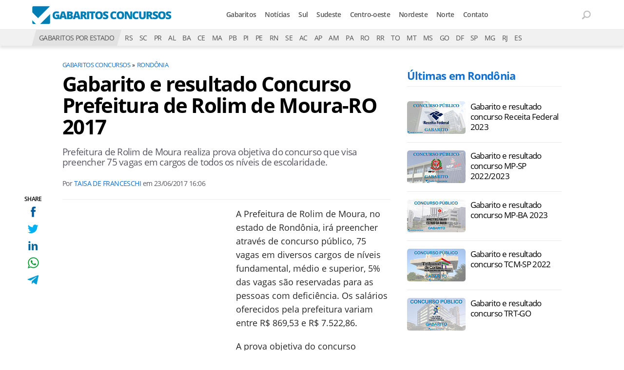

--- FILE ---
content_type: text/html; charset=UTF-8
request_url: https://www.gabaritosconcursos.com.br/ro/2017/gabarito-e-resultado-concurso-prefeitura-de-rolim-de-moura-ro-2017
body_size: 7938
content:
<!DOCTYPE html>
<html lang="pt-BR">
    
        <head>
        <title>Gabarito e resultado Concurso Prefeitura de Rolim de Moura-RO 2017</title>
        <meta charset="utf-8"><meta name="robots" content="index, follow, max-snippet:-1, max-image-preview:large, max-video-preview:-1" />
        <meta name="description" content="Prefeitura de Rolim de Moura realiza prova objetiva do concurso que visa preencher 75 vagas em cargos de todos os níveis de escolaridade." />
        <meta name="keywords" content="inaz, concursos ro, resultado rolim de moura ro" />
        <meta name="viewport" content="width=device-width, initial-scale=1.0">
        <meta name="theme-color" content="#165f9c">
        <meta property="fb:pages" content="193133414044664" />
        <meta property="fb:app_id" content="190514314326298" />
        <link rel="manifest" href="https://www.gabaritosconcursos.com.br/manifest.json">
        <link rel="alternate" type="application/rss+xml" title="Gabarito e resultado Concurso Prefeitura de Rolim de Moura-RO 2017" href="https://www.gabaritosconcursos.com.br/rss/geral" />
        <link rel="canonical" href="https://www.gabaritosconcursos.com.br/ro/2017/gabarito-e-resultado-concurso-prefeitura-de-rolim-de-moura-ro-2017" />
        <link rel="icon" type="image/png" sizes="96x96" href="https://www.gabaritosconcursos.com.br/template/imagem/logo/logo-96.png">
        <link rel="icon" type="image/png" sizes="48x48" href="https://www.gabaritosconcursos.com.br/template/imagem/logo/logo-48.png">
        <link rel="icon" type="image/png" sizes="32x32" href="https://www.gabaritosconcursos.com.br/template/imagem/logo/logo-32.png">
        <link rel="icon" type="image/png" sizes="16x16" href="https://www.gabaritosconcursos.com.br/template/imagem/logo/logo-16.png"><meta property="og:image" content="https://www.gabaritosconcursos.com.br/imagens/padrao/1/padrao.jpg" /><meta property="og:image:width" content="1400" /><meta property="og:image:height" content="788" /><meta property="og:image:alt" content="Gabarito e resultado Concurso Prefeitura de Rolim de Moura-RO 2017" /><link rel="preconnect" href="https://www.google-analytics.com"><link rel="preconnect" href="https://adservice.google.com.br"><link rel="preconnect" href="https://adservice.google.com"><link rel="preconnect" href="https://securepubads.g.doubleclick.net"><link rel="preconnect" href="https://fonts.googleapis.com"><link rel="preconnect" href="https://fonts.gstatic.com"><link rel="preconnect" href="https://www.googletagmanager.com"><link rel="preload" href="https://www.gabaritosconcursos.com.br/template/m3/font/opensans/mem5YaGs126MiZpBA-UN7rgOUuhp.woff2" as="font" type="font/woff2" crossorigin><link rel="preload" href="https://www.gabaritosconcursos.com.br/template/m3/font/opensans/mem8YaGs126MiZpBA-UFVZ0b.woff2" as="font" type="font/woff2" crossorigin><link rel="preload" href="https://www.gabaritosconcursos.com.br/template/m3/font/opensans/mem5YaGs126MiZpBA-UNirkOUuhp.woff2" as="font" type="font/woff2" crossorigin><link rel="preload" href="https://www.gabaritosconcursos.com.br/template/m3/font/opensans/mem6YaGs126MiZpBA-UFUK0Zdc0.woff2" as="font" type="font/woff2" crossorigin>
            <script>
                const applicationServerKey = 'BH2fS055axNzIdf66Qotyz88gHPfcMbX77hzAEHvWGIYtsLgoVPbHB7th7tEbxUbR8TRjA0hACC9cQjH0JlNbEM';                
            </script><link rel="stylesheet preload" as="style" href="https://www.gabaritosconcursos.com.br/template/m3/css/style.css?v=1.90.2.39" ><link rel="stylesheet preload" as="style" href="https://www.gabaritosconcursos.com.br/template/css/style.css?v=1.90.2.39" ><link rel="stylesheet preload" as="style" href="https://www.gabaritosconcursos.com.br/template/css/grid.css?v=1.90.2.39" ><link rel="stylesheet preload" as="style" href="https://www.gabaritosconcursos.com.br/template/m3/css/popup.css?v=1.90.2.39" ><link rel="stylesheet preload" as="style" href="https://www.gabaritosconcursos.com.br/template/css/lista.css?v=1.90.2.39" ><link rel="stylesheet preload" as="style" href="https://www.gabaritosconcursos.com.br/template/m3/css/share.css?v=1.90.2.39" ><link rel="stylesheet preload" as="style" href="https://www.gabaritosconcursos.com.br/template/m3/css/rel-post.css?v=1.90.2.39" ><link rel="stylesheet preload" as="style" href="https://www.gabaritosconcursos.com.br/template/m3/css/post.css?v=1.90.2.39" ><link rel="stylesheet preload" as="style" href="https://www.gabaritosconcursos.com.br/template/css/post.css?v=1.90.2.39" ><link rel="stylesheet preload" as="style" href="https://www.gabaritosconcursos.com.br/template/m3/css/pop-web-push.css?v=1.90.2.39" ><link rel="amphtml" href="https://www.gabaritosconcursos.com.br/ro/2017/gabarito-e-resultado-concurso-prefeitura-de-rolim-de-moura-ro-2017.amp">
        <script>
            var tempoReload         = 1800;
            var currentUser         = null;
            var popUserDataText     = "Utilizamos cookies essenciais e tecnologias semelhantes de acordo com nossa <a href='https://www.gabaritosconcursos.com.br/privacidade'>Política de Privacidade</a> e, ao continuar navegando, você concorda com estas condições.";
            var googletag           = googletag || {};
            
            googletag.cmd           = googletag.cmd || [];

            const siteName          = "Gabaritos Concursos";
            const siteUrl           = "https://www.gabaritosconcursos.com.br";
            const siteAuth          = "https://www.gabaritosconcursos.com.br/auth";
            const siteApi           = "https://api.gabaritosconcursos.com.br";
            const appId             = 3;
            const ajax_url          = "https://www.gabaritosconcursos.com.br/ajax_gabaritosconcursos.php";
            const load_ico          = '<span class="load-ico" ></span>';
            const searchPlaceholder = "Busque por gabaritos";
            const searchPartnerPub  = "partner-pub-5305121862343092:8550537407";
        </script>
            <script>
                const m3Targeting = "ro";
            </script>
            <script>
                const pageAds = [{"slotName":"\/6524261\/GC-336X280-TOPO-CONTEUDO","slotClass":"banner-336x280","elementId":"div-gpt-ad-1572023487071-0","sizes":[[336,280]]},{"slotName":"\/6524261\/GC-300X600-LATERAL","slotClass":"banner-300x600 sticky","elementId":"div-gpt-ad-1572023556251-0","sizes":[[300,600]],"mediaSize":"(min-width: 768px)"}];
                const initialAds = ["div-gpt-ad-1572023487071-0"];
                const adSizeMapping = [];
            </script>
            <!-- Google Tag Manager -->
            <script>
                document.addEventListener('DOMContentLoaded', function() {
                    setTimeout(function(){
                        (function(w,d,s,l,i){w[l]=w[l]||[];w[l].push({'gtm.start':
                        new Date().getTime(),event:'gtm.js'});var f=d.getElementsByTagName(s)[0],
                        j=d.createElement(s),dl=l!='dataLayer'?'&l='+l:'';j.async=true;
                        //j.src='https://www.googletagmanager.com/gtm.js?id='+i+dl;
                        j.setAttribute('data-src', 'https://www.googletagmanager.com/gtm.js?id='+i+dl);
                        f.parentNode.insertBefore(j,f);
                        })(window,document,'script','dataLayer','GTM-P33ZH22');
                    }, 0);
                });
            </script>
            <!-- End Google Tag Manager -->
            <script defer data-src="https://www.gabaritosconcursos.com.br/template/m3/js/lazy/post.js?v=1.06.7.54"></script><script async data-src="https://www.gabaritosconcursos.com.br/template/m3/js/lazy/webpush.js?v=1.06.7.54"></script><script async data-src="https://www.gabaritosconcursos.com.br/template/m3/js/lazy/utils.js?v=1.06.7.54"></script><script async data-src="https://www.gabaritosconcursos.com.br/template/m3/js/script.js?v=1.06.7.54"></script><script async data-src="https://www.gabaritosconcursos.com.br/template/js/lazy/script.js?v=1.06.7.54"></script><script async data-src="https://securepubads.g.doubleclick.net/tag/js/gpt.js"></script><script async data-src="https://www.gabaritosconcursos.com.br/template/m3/js/lazy/m3midia.js?v=1.06.7.54"></script>
            <script>
                (() => {
                    let loadEvents = totalScripts = totalScriptsCarregados = {};
                    let runSetAttrSrcScript = true;

                    function attrScriptCarregado(element, tipo = undefined) {
                        totalScriptsCarregados['full']++;
                        if (tipo != undefined) {
                            totalScriptsCarregados[tipo]++;
                            if (totalScripts[tipo] == totalScriptsCarregados[tipo]) {
                                window.dispatchEvent(loadEvents[tipo]);
                            }
                        }
                        if (totalScripts['full'] == totalScriptsCarregados['full']) {
                            window.dispatchEvent(loadEvents['full']);
                        }
                    }

                    function setAttrSrcScriptNormal(element) {
                        element.onload = () => {
                            attrScriptCarregado(element, 'async');
                        };
                        element.setAttribute('src', element.getAttribute('data-src'));
                    }

                    function setAttrSrcScriptDefer(element) {
                        return new Promise((resolve, reject) => {
                            element.onload = () => {
                                attrScriptCarregado(element);
                                resolve(element);
                            };
                            element.setAttribute('src', element.getAttribute('data-src'));
                        });
                    }

                    async function setAttrSrcScript() {
                        if (runSetAttrSrcScript == true) {

                            loadEvents = {
                                async: new Event('lazyLoadScript'),
                                full: new Event('lazyLoadScriptFull')
                            };
        
                            totalScripts = {
                                async: document.querySelectorAll('script[data-src]:not([defer])').length,
                                full: document.querySelectorAll('script[data-src]:not([defer])').length + document.querySelectorAll('script[data-src][defer]').length
                            };

                            totalScriptsCarregados = {
                                async: 0,
                                full: 0
                            };
                            
                            runSetAttrSrcScript = false;
                            let arrayScripts = document.querySelectorAll('script[data-src]:not([defer])');
                            for (let i = 0; i < arrayScripts.length; i++) {
                                setAttrSrcScriptNormal(arrayScripts[i]);
                            }
                            let arrayScriptsDefer = document.querySelectorAll('script[data-src][defer]');
                            for (let i = 0; i < arrayScriptsDefer.length; i++) {
                                let element = arrayScriptsDefer[i];
                                await setAttrSrcScriptDefer(element);
                            }
                        }
                    }

                    window.addEventListener('mousemove', setAttrSrcScript);
                    window.addEventListener('focus', setAttrSrcScript);
                    window.addEventListener('scroll', setAttrSrcScript);
                    window.addEventListener('touchstart', setAttrSrcScript);
                    window.addEventListener('touchmove', setAttrSrcScript);
                })();
            </script>
            <script type="application/ld+json">
                {"@context":"https://schema.org/","@graph":[{"@type":"Organization","@id":"https://www.gabaritosconcursos.com.br#organization","name":"Gabaritos Concursos","url":"https://www.gabaritosconcursos.com.br","logo":{"@type":"ImageObject","@id":"https://www.gabaritosconcursos.com.br#logo","url":"https://www.gabaritosconcursos.com.br/template/imagem/logo/logo-256.png","width":256,"height":256,"caption":"Gabaritos Concursos"},"image":{"@id":"https://www.gabaritosconcursos.com.br#logo"},"sameAs":["https://www.facebook.com/gabaritosconcursos"]},{"@type":"WebSite","@id":"https://www.gabaritosconcursos.com.br#website","name":"Gabaritos Concursos","url":"https://www.gabaritosconcursos.com.br","publisher":{"@id":"https://www.gabaritosconcursos.com.br#organization"}},{"@type":"ImageObject","@id":"https://www.gabaritosconcursos.com.br/ro/2017/gabarito-e-resultado-concurso-prefeitura-de-rolim-de-moura-ro-2017#primaryimage","inLanguage":"pt-BR","url":"https://www.gabaritosconcursos.com.br/imagens/padrao/1/padrao.jpg","contentUrl":"https://www.gabaritosconcursos.com.br/imagens/padrao/1/padrao.jpg","width":1400,"height":788},{"@type":"WebPage","@id":"https://www.gabaritosconcursos.com.br/ro/2017/gabarito-e-resultado-concurso-prefeitura-de-rolim-de-moura-ro-2017#webpage","name":"Gabarito e resultado Concurso Prefeitura de Rolim de Moura-RO 2017","url":"https://www.gabaritosconcursos.com.br/ro/2017/gabarito-e-resultado-concurso-prefeitura-de-rolim-de-moura-ro-2017","inLanguage":"pt-BR","isPartOf":{"@id":"https://www.gabaritosconcursos.com.br#website"},"primaryImageOfPage":{"@id":"https://www.gabaritosconcursos.com.br/ro/2017/gabarito-e-resultado-concurso-prefeitura-de-rolim-de-moura-ro-2017#primaryimage"}},{"@type":"BreadcrumbList","@id":"https://www.gabaritosconcursos.com.br/ro/2017/gabarito-e-resultado-concurso-prefeitura-de-rolim-de-moura-ro-2017#breadcrumb","itemListElement":[[{"@type":"ListItem","position":0,"item":{"@type":"WebPage","@id":"https://www.gabaritosconcursos.com.br","url":"https://www.gabaritosconcursos.com.br","name":"Gabaritos Concursos"}},{"@type":"ListItem","position":1,"item":{"@type":"WebPage","@id":"https://www.gabaritosconcursos.com.br/ro","url":"https://www.gabaritosconcursos.com.br/ro","name":"Rond\u00f4nia"}}]]},{"@type":"Article","articleSection":"Rond\u00f4nia","isPartOf":{"@id":"https://www.gabaritosconcursos.com.br/ro/2017/gabarito-e-resultado-concurso-prefeitura-de-rolim-de-moura-ro-2017#webpage"},"mainEntityOfPage":"https://www.gabaritosconcursos.com.br/ro/2017/gabarito-e-resultado-concurso-prefeitura-de-rolim-de-moura-ro-2017#webpage","publisher":{"@id":"https://www.gabaritosconcursos.com.br#organization"},"headline":"Gabarito e resultado Concurso Prefeitura de Rolim de Moura-RO 2017","image":{"@type":"ImageObject","url":"https://www.gabaritosconcursos.com.br/imagens/padrao/1/padrao.jpg","width":1400,"height":788},"datePublished":"2017-06-23T16:06:55-03:00","dateModified":"2017-06-23T16:06:55-03:00","alternativeHeadline":"Gabarito e resultado Concurso Prefeitura de Rolim de Moura-RO 2017","thumbnailUrl":"https://www.gabaritosconcursos.com.br/imagens/padrao/1/padrao.jpg","author":{"@type":"Person","@id":"https://www.gabaritosconcursos.com.br/sobre/taisa-de-franceschi#author","name":"Taisa de Franceschi","description":"Futura jornalista, apaixonada por exatamente todas as \u00e1reas dessa profiss\u00e3o. A mais curiosa de todas. Caminhando na dire\u00e7\u00e3o dos sonhos de forma leve, mas intensa. (Em tom liter\u00e1rio, sim! Porque eu gosto).","url":"https://www.gabaritosconcursos.com.br/sobre/taisa-de-franceschi","sameAs":["https://www.facebook.com/taisa.franceschi","https://www.twitter.com/https://twitter.com/taisafrances_"],"image":{"@type":"ImageObject","@id":"https://www.gabaritosconcursos.com.br#personlogo","url":"https://www.gabaritosconcursos.com.br/imagens/adm_usuario/4325/taisa.jpg","caption":"Taisa de Franceschi"}},"description":"Prefeitura de Rolim de Moura realiza prova objetiva do concurso que visa preencher 75 vagas em cargos de todos os n\u00edveis de escolaridade.","commentCount":0,"keywords":"inaz, concursos ro, resultado rolim de moura ro","isAccessibleForFree":"True"}]}
             </script>
        <meta property="og:type" content="article" />
        <meta property="og:site_name" content="Gabaritos Concursos" />
        <meta property="og:title" content="Gabarito e resultado Concurso Prefeitura de Rolim de Moura-RO 2017" />
        <meta property="og:description" content="Prefeitura de Rolim de Moura realiza prova objetiva do concurso que visa preencher 75 vagas em cargos de todos os níveis de escolaridade." />
        <meta property="og:url" content="https://www.gabaritosconcursos.com.br/ro/2017/gabarito-e-resultado-concurso-prefeitura-de-rolim-de-moura-ro-2017" />
        <meta property="article:publisher" content="https://www.facebook.com/gabaritosconcursos" />
        <meta property="article:tag" content="inaz, concursos ro, resultado rolim de moura ro">
        <meta name="twitter:card" content="summary_large_image" />
        <meta name="twitter:title" content="Gabarito e resultado Concurso Prefeitura de Rolim de Moura-RO 2017" />
        <meta name="twitter:image" content="https://www.gabaritosconcursos.com.br/imagens/padrao/1/padrao.jpg" />
        <meta name="twitter:site" content="@" />
        <meta name="twitter:description" content="Prefeitura de Rolim de Moura realiza prova objetiva do concurso que visa preencher 75 vagas em cargos de todos os níveis de escolaridade." />

        <link rel="image_src" href="https://www.gabaritosconcursos.com.br/imagens/padrao/1/padrao.jpg" />
        </head>
        <body data-hash="0acd89edf216d2dd316065be8c838233" >
            <div id="main" class="center-content">
<header id="header">
    <div class="header-content">
        <div class="container">
            <div class="row">
                <div class="col-8 order-xl-1 col-xl-4">
        <div class="logo logo" >
            <a href="https://www.gabaritosconcursos.com.br" ><img loading="lazy" srcset="https://www.gabaritosconcursos.com.br/template/imagem/logo/logo.png 1x, https://www.gabaritosconcursos.com.br/template/imagem/logo/logo-2x.png 2x" width="290" height="50"  class="img " src="https://www.gabaritosconcursos.com.br/template/imagem/logo/logo.png" alt="Gabaritos Concursos" title="Gabaritos Concursos" />
            </a>
        </div>
                </div>
                <div class="col-2 order-xl-3 col-xl-2" >
                    <div class="wait-user-auth"></div>
                    <div class="icones-header">
                        
        <span class="busca-button toggle-active header-search icone icone-sm p-menu lupa-grey-sm"></span>
        <div id="busca-form" class="busca toggle-this-active"><div class="gcse-searchbox-only" data-resultsUrl="https://www.gabaritosconcursos.com.br/buscar?" ></div></div>
                    </div>
                </div>
                <div class="col-2 order-xl-2 pr-0 col-xl-6">
            <button class="toggle-active header-nav" aria-label="Menu"></button>
            <div class="menu-wrapper header-nav toggle-this-active" id="sidebar-header-nav" >
                <button class="close toggle-active" aria-label="Fechar menu"></button>
                <ul class="header-nav main-nav" ><li><a class="nav-item tg-menu" href="/gabaritos-recentes" >Gabaritos</a></li><li><a class="nav-item tg-menu" href="/noticias" >Notícias</a></li><li><a class="nav-item tg-menu" href="/regiao-sul" >Sul</a></li><li><a class="nav-item tg-menu" href="/regiao-sudeste" >Sudeste</a></li><li><a class="nav-item tg-menu" href="/regiao-centro-oeste" >Centro-oeste</a></li><li><a class="nav-item tg-menu" href="/regiao-nordeste" >Nordeste</a></li><li><a class="nav-item tg-menu" href="/regiao-norte" >Norte</a></li><li><a class="nav-item tg-menu" href="/contato" >Contato</a></li></ul>
            </div>

                </div>
            </div>
        </div>
    </div>
        <div class="estado-bar bg-grey-light">
            <div class="container">
                <ul class="estado-nav list-style-none">
                    <li class="d-none d-xl-block"><span class="titulo bg-grey">GABARITOS POR ESTADO</span></li><li><a class="nav-item tg-sm-menu" title="Rio Grande do Sul" href="https://www.gabaritosconcursos.com.br/rs">RS</a></li><li><a class="nav-item tg-sm-menu" title="Santa Catarina" href="https://www.gabaritosconcursos.com.br/sc">SC</a></li><li><a class="nav-item tg-sm-menu" title="Paraná" href="https://www.gabaritosconcursos.com.br/pr">PR</a></li><li><a class="nav-item tg-sm-menu" title="Alagoas" href="https://www.gabaritosconcursos.com.br/al">AL</a></li><li><a class="nav-item tg-sm-menu" title="Bahia" href="https://www.gabaritosconcursos.com.br/ba">BA</a></li><li><a class="nav-item tg-sm-menu" title="Ceará" href="https://www.gabaritosconcursos.com.br/ce">CE</a></li><li><a class="nav-item tg-sm-menu" title="Maranhão" href="https://www.gabaritosconcursos.com.br/ma">MA</a></li><li><a class="nav-item tg-sm-menu" title="Paraíba" href="https://www.gabaritosconcursos.com.br/pb">PB</a></li><li><a class="nav-item tg-sm-menu" title="Piauí" href="https://www.gabaritosconcursos.com.br/pi">PI</a></li><li><a class="nav-item tg-sm-menu" title="Pernambuco" href="https://www.gabaritosconcursos.com.br/pe">PE</a></li><li><a class="nav-item tg-sm-menu" title="Rio Grande do Norte" href="https://www.gabaritosconcursos.com.br/rn">RN</a></li><li><a class="nav-item tg-sm-menu" title="Sergipe" href="https://www.gabaritosconcursos.com.br/se">SE</a></li><li><a class="nav-item tg-sm-menu" title="Acre" href="https://www.gabaritosconcursos.com.br/ac">AC</a></li><li><a class="nav-item tg-sm-menu" title="Amapá" href="https://www.gabaritosconcursos.com.br/ap">AP</a></li><li><a class="nav-item tg-sm-menu" title="Amazonas" href="https://www.gabaritosconcursos.com.br/am">AM</a></li><li><a class="nav-item tg-sm-menu" title="Pará" href="https://www.gabaritosconcursos.com.br/pa">PA</a></li><li><a class="nav-item tg-sm-menu" title="Rondônia" href="https://www.gabaritosconcursos.com.br/ro">RO</a></li><li><a class="nav-item tg-sm-menu" title="Roraima" href="https://www.gabaritosconcursos.com.br/rr">RR</a></li><li><a class="nav-item tg-sm-menu" title="Tocantins" href="https://www.gabaritosconcursos.com.br/to">TO</a></li><li><a class="nav-item tg-sm-menu" title="Mato Grosso" href="https://www.gabaritosconcursos.com.br/mt">MT</a></li><li><a class="nav-item tg-sm-menu" title="Mato Grosso do Sul" href="https://www.gabaritosconcursos.com.br/ms">MS</a></li><li><a class="nav-item tg-sm-menu" title="Goiás" href="https://www.gabaritosconcursos.com.br/go">GO</a></li><li><a class="nav-item tg-sm-menu" title="Distrito Federal" href="https://www.gabaritosconcursos.com.br/df">DF</a></li><li><a class="nav-item tg-sm-menu" title="São Paulo" href="https://www.gabaritosconcursos.com.br/sp">SP</a></li><li><a class="nav-item tg-sm-menu" title="Minas Gerais" href="https://www.gabaritosconcursos.com.br/mg">MG</a></li><li><a class="nav-item tg-sm-menu" title="Rio de Janeiro" href="https://www.gabaritosconcursos.com.br/rj">RJ</a></li><li><a class="nav-item tg-sm-menu" title="Espírito Santo" href="https://www.gabaritosconcursos.com.br/es">ES</a></li>
                </ul>
            </div>
        </div>
</header><div class="d-block mb-4"></div>
<div class="container container-post">
    <div class="row">
        <div class="col-lg-8 pl-xl-0 mt-2" >
            <div class="share-vertical fixed">
                <span>SHARE</span>
                <ul>
                        <li>
            <span
                onclick="clearSocial(2797,'facebook=1');window.open('https://www.facebook.com/sharer/sharer.php?app_id=190514314326298&u=https%3A%2F%2Fwww.gabaritosconcursos.com.br%2Fro%2F2017%2Fgabarito-e-resultado-concurso-prefeitura-de-rolim-de-moura-ro-2017%3Futm_source%3Dfacebook%26utm_medium%3DShareButton%26utm_campaign%3DRedesSociais','','width=600,height=400')"
                title="Compartilhe no Facebook"
                class="facebook facebook-sm share-btn icone icone-sm">
            </span></li>
                        <li>
            <span
                onclick="clearSocial(2797,'twitter=1');window.open('https://x.com/intent/tweet?text=Gabarito+e+resultado+Concurso+Prefeitura+de+Rolim+de+Moura-RO+2017&url=https%3A%2F%2Fwww.gabaritosconcursos.com.br%2Fro%2F2017%2Fgabarito-e-resultado-concurso-prefeitura-de-rolim-de-moura-ro-2017%3Futm_source%3Dtwitter%26utm_medium%3DShareButton%26utm_campaign%3DRedesSociais','','width=600,height=400')"
                title="Compartilhe no X"
                class="twitter twitter-sm share-btn icone icone-sm">
        </span></li>
                        <li>
            <span
                onclick="clearSocial(2797,'linkedin=1');window.open('https://www.linkedin.com/shareArticle?mini=true&url=https%3A%2F%2Fwww.gabaritosconcursos.com.br%2Fro%2F2017%2Fgabarito-e-resultado-concurso-prefeitura-de-rolim-de-moura-ro-2017%3Futm_source%3Dlinkedin%26utm_medium%3DShareButton%26utm_campaign%3DRedesSociais&summary=Prefeitura+de+Rolim+de+Moura+realiza+prova+objetiva+do+concurso+que+visa+preencher+75+vagas+em+cargos+de+todos+os+n%C3%ADveis+de+escolaridade.&title=Gabarito+e+resultado+Concurso+Prefeitura+de+Rolim+de+Moura-RO+2017&source=gabaritosconcursos','','width=600,height=400')"
                title="Compartilhe no Linkedin"
                class="linkedin linkedin-sm share-btn icone icone-sm">
            </span></li>
                        <li>
            <span
                onclick="clearSocial(2797,'whatsapp=1');window.open('https://api.whatsapp.com/send?text=Gabarito e resultado Concurso Prefeitura de Rolim de Moura-RO 2017 - https%3A%2F%2Fwww.gabaritosconcursos.com.br%2Fro%2F2017%2Fgabarito-e-resultado-concurso-prefeitura-de-rolim-de-moura-ro-2017%3Futm_source%3Dwhatsapp%26utm_medium%3DShareButton%26utm_campaign%3DRedesSociais')"
                title="Compartilhe no Whatsapp"
                class="whatsapp whatsapp-sm share-btn icone icone-sm">
            </span></li>
                        <li>
            <span
                onclick="clearSocial(2797,'telegram=1');window.open('https://telegram.me/share/url?url=https%3A%2F%2Fwww.gabaritosconcursos.com.br%2Fro%2F2017%2Fgabarito-e-resultado-concurso-prefeitura-de-rolim-de-moura-ro-2017%3Futm_source%3Dtelegram%26utm_medium%3DShareButton%26utm_campaign%3DRedesSociais&text=Gabarito+e+resultado+Concurso+Prefeitura+de+Rolim+de+Moura-RO+2017');"
                title="Compartilhe no Telegram"
                class="telegram telegram-sm share-btn icone icone-sm">
            </span></li>
                </ul>
            </div>
        <ul class="breadcrumb"><li><a href="https://www.gabaritosconcursos.com.br">Gabaritos Concursos</a></li><li><a href="https://www.gabaritosconcursos.com.br/ro">Rondônia</a></li>
        </ul>
        <div class="post-details" >
            <h1 class="title">Gabarito e resultado Concurso Prefeitura de Rolim de Moura-RO 2017</h1>
            <p class="description">Prefeitura de Rolim de Moura realiza prova objetiva do concurso que visa preencher 75 vagas em cargos de todos os níveis de escolaridade.</p>
            <div class="post-info">
                <div class="text">
                    <span>Por</span>
                    <a href="https://www.gabaritosconcursos.com.br/sobre/taisa-de-franceschi" title="Posts de Taisa de Franceschi" rel="author" >Taisa de Franceschi</a>
                    em <time datetime="2017-06-23 16:06:55">23/06/2017 16:06</time>
                </div>
            </div>
        </div>
        <div class="post-content">
            
            <div class="content p402_premium">
                <div class="wrap-dw-slot-ad banner-336x280"><div class="dw-slot-ad" id="div-gpt-ad-1572023487071-0"></div></div><p>A Prefeitura de Rolim de Moura, no estado de Rondônia, irá preencher através de concurso público, 75 vagas em diversos cargos de níveis fundamental, médio e superior, 5% das vagas são reservadas para as pessoas com deficiência. Os salários oferecidos pela prefeitura variam entre R$ 869,53 e R$ 7.522,86.</p>
<p>A prova objetiva do concurso aconteceu no domingo (25/06), e era composta de 30 questões que valiam entre 3 e 4 pontos, no total o candidato pode somar até 100 pontos. Para se classificar, o concurseiro precisa alcançar no mínimo 50% dos pontos. Cerca de 3.700 candidatos estão concorrendo as vagas. </p>
<p>O gabarito preliminar e o caderno de questões serão divulgados no dia 26 de junho. Os recursos contra esse, serão admitidos em até 48h horas após a publicação.</p>
<p>Os candidatos de nível superior classificados na primeira etapa, serão convocados para realizar a prova de títulos. Essa terá valor máximo de 5 pontos. O formulário de avaliação de títulos, devidamente preenchido e assinado, e os documentos que foram informados, no formulário, deverão ser encaminhados, via Correios, pelo serviço de SEDEX para a Organizadora do Concurso Inaz do Pará no endereço Rua da Mata, Passagem Santo Antônio, Avenida D, nº 32A Marambaia - CEP: 66615-105. Belém/PA, indicando como referência no envelope TÍTULOS - RMRO, nos dias 31/07 e 01/08/2017.</p>
<p>O resultado final do certame será divulgado no 28 de agosto de 2017.</p>
<p>O concurso público terá validade de dois anos, a contar da data do ato de homologação do certame, podendo ser prorrogado por igual período, a critério da Prefeitura Municipal de Rolim de Moura-RO.</p>
<p><a href="http://paconcursos.com.br/v1/?product=prefeitura-municipal-de-rolim-de-moura-ro-2#1457970378853-def2caed-a2c2" rel="nofollow" target="_blank">Acompanhe a divulgação do gabarito e resultado final do concurso</a></p></p>            
            </div>
        </div><div class="share-mobile">
            <div class="share-horizontal">
                <span></span>
                <ul>
                        <li>
            <span
                onclick="clearSocial(2797,'facebook=1');window.open('https://www.facebook.com/sharer/sharer.php?app_id=190514314326298&u=https%3A%2F%2Fwww.gabaritosconcursos.com.br%2Fro%2F2017%2Fgabarito-e-resultado-concurso-prefeitura-de-rolim-de-moura-ro-2017%3Futm_source%3Dfacebook%26utm_medium%3DShareButton%26utm_campaign%3DRedesSociais','','width=600,height=400')"
                title="Compartilhe no Facebook"
                class="facebook facebook-sm share-btn icone icone-sm">
            </span></li>
                        <li>
            <span
                onclick="clearSocial(2797,'twitter=1');window.open('https://x.com/intent/tweet?text=Gabarito+e+resultado+Concurso+Prefeitura+de+Rolim+de+Moura-RO+2017&url=https%3A%2F%2Fwww.gabaritosconcursos.com.br%2Fro%2F2017%2Fgabarito-e-resultado-concurso-prefeitura-de-rolim-de-moura-ro-2017%3Futm_source%3Dtwitter%26utm_medium%3DShareButton%26utm_campaign%3DRedesSociais','','width=600,height=400')"
                title="Compartilhe no X"
                class="twitter twitter-sm share-btn icone icone-sm">
        </span></li>
                        <li>
            <span
                onclick="clearSocial(2797,'linkedin=1');window.open('https://www.linkedin.com/shareArticle?mini=true&url=https%3A%2F%2Fwww.gabaritosconcursos.com.br%2Fro%2F2017%2Fgabarito-e-resultado-concurso-prefeitura-de-rolim-de-moura-ro-2017%3Futm_source%3Dlinkedin%26utm_medium%3DShareButton%26utm_campaign%3DRedesSociais&summary=Prefeitura+de+Rolim+de+Moura+realiza+prova+objetiva+do+concurso+que+visa+preencher+75+vagas+em+cargos+de+todos+os+n%C3%ADveis+de+escolaridade.&title=Gabarito+e+resultado+Concurso+Prefeitura+de+Rolim+de+Moura-RO+2017&source=gabaritosconcursos','','width=600,height=400')"
                title="Compartilhe no Linkedin"
                class="linkedin linkedin-sm share-btn icone icone-sm">
            </span></li>
                        <li>
            <span
                onclick="clearSocial(2797,'whatsapp=1');window.open('https://api.whatsapp.com/send?text=Gabarito e resultado Concurso Prefeitura de Rolim de Moura-RO 2017 - https%3A%2F%2Fwww.gabaritosconcursos.com.br%2Fro%2F2017%2Fgabarito-e-resultado-concurso-prefeitura-de-rolim-de-moura-ro-2017%3Futm_source%3Dwhatsapp%26utm_medium%3DShareButton%26utm_campaign%3DRedesSociais')"
                title="Compartilhe no Whatsapp"
                class="whatsapp whatsapp-sm share-btn icone icone-sm">
            </span></li>
                        <li>
            <span
                onclick="clearSocial(2797,'telegram=1');window.open('https://telegram.me/share/url?url=https%3A%2F%2Fwww.gabaritosconcursos.com.br%2Fro%2F2017%2Fgabarito-e-resultado-concurso-prefeitura-de-rolim-de-moura-ro-2017%3Futm_source%3Dtelegram%26utm_medium%3DShareButton%26utm_campaign%3DRedesSociais&text=Gabarito+e+resultado+Concurso+Prefeitura+de+Rolim+de+Moura-RO+2017');"
                title="Compartilhe no Telegram"
                class="telegram telegram-sm share-btn icone icone-sm">
            </span></li>
                </ul>
            </div></div>
            <div class="col-12 order-5 mt-md-4 rel-relacionado">
        <h4 class="section-title d-none d-md-block mt-3 mb-4"  >Notícias relacionadas
        </h4>
                <div class="row relacionado lst-main com_img" >
                        <div class="list-item col-12 col-md-4 mb-3 mb-md-4" ><a class="image round-5 tg-rel-bottom" href="https://www.gabaritosconcursos.com.br/gabarito-do-concurso-tj-ro-e-tce-ro" ><img loading="lazy" srcset="https://www.gabaritosconcursos.com.br/media/padrao/1/144/padrao.jpg 144w, https://www.gabaritosconcursos.com.br/media/padrao/1/288/padrao.jpg 2x, https://www.gabaritosconcursos.com.br/media/padrao/1/221/padrao.jpg 221w"sizes="(min-width: 576px) 221px,  144px" width="144" height="80"  class="img round-5 tg-rel-bottom" src="https://www.gabaritosconcursos.com.br/media/padrao/1/144/padrao.jpg" alt="Gabarito do Concurso TJ-RO e TCE-RO" title="Gabarito do Concurso TJ-RO e TCE-RO" /></a><div class="info info" ><span class="categoria cartola" ><a href="https://www.gabaritosconcursos.com.br/ro">Rondônia</a></span><h4 ><a class="title tg-rel-bottom" href="https://www.gabaritosconcursos.com.br/gabarito-do-concurso-tj-ro-e-tce-ro" >Gabarito do Concurso TJ-RO e TCE-RO</a></h4><p class="description " >Tribunal de Justiça e Tribunal de Contas do Estado de Rondônia divulgam gabarito de concurso que pretende preencher vagas de níveis médio e superior.</p></div>
                        </div>
                        <div class="list-item col-12 col-md-4 mb-3 mb-md-4" ><a class="image round-5 tg-rel-bottom" href="https://www.gabaritosconcursos.com.br/ro/gabarito-concurso-amt-de-ji-parana-ro-2020-9696" ><img loading="lazy" srcset="https://www.gabaritosconcursos.com.br/media/padrao/1/144/padrao.jpg 144w, https://www.gabaritosconcursos.com.br/media/padrao/1/288/padrao.jpg 2x, https://www.gabaritosconcursos.com.br/media/padrao/1/221/padrao.jpg 221w"sizes="(min-width: 576px) 221px,  144px" width="144" height="80"  class="img round-5 tg-rel-bottom" src="https://www.gabaritosconcursos.com.br/media/padrao/1/144/padrao.jpg" alt="Gabarito concurso AMT de Ji-Paraná-RO 2020" title="Gabarito concurso AMT de Ji-Paraná-RO 2020" /></a><div class="info info" ><span class="categoria cartola" ><a href="https://www.gabaritosconcursos.com.br/ro">Rondônia</a></span><h4 ><a class="title tg-rel-bottom" href="https://www.gabaritosconcursos.com.br/ro/gabarito-concurso-amt-de-ji-parana-ro-2020-9696" >Gabarito concurso AMT de Ji-Paraná-RO 2020</a></h4><p class="description " >Autarquia Municipal de Trânsito e Transportes de Ji-Paraná divulga gabarito de concurso que pretende preencher vagas em todos os níveis de escolaridade.</p></div>
                        </div>
                        <div class="list-item col-12 col-md-4 mb-3 mb-md-4" ><a class="image round-5 tg-rel-bottom" href="https://www.gabaritosconcursos.com.br/ro/gabarito-concurso-prefeitura-vilhena-ro-2019-9517" ><img loading="lazy" srcset="https://www.gabaritosconcursos.com.br/media/padrao/1/144/padrao.jpg 144w, https://www.gabaritosconcursos.com.br/media/padrao/1/288/padrao.jpg 2x, https://www.gabaritosconcursos.com.br/media/padrao/1/221/padrao.jpg 221w"sizes="(min-width: 576px) 221px,  144px" width="144" height="80"  class="img round-5 tg-rel-bottom" src="https://www.gabaritosconcursos.com.br/media/padrao/1/144/padrao.jpg" alt="Gabarito concurso Prefeitura Vilhena-RO 2019" title="Gabarito concurso Prefeitura Vilhena-RO 2019" /></a><div class="info info" ><span class="categoria cartola" ><a href="https://www.gabaritosconcursos.com.br/ro">Rondônia</a></span><h4 ><a class="title tg-rel-bottom" href="https://www.gabaritosconcursos.com.br/ro/gabarito-concurso-prefeitura-vilhena-ro-2019-9517" >Gabarito concurso Prefeitura Vilhena-RO 2019</a></h4><p class="description " >Prefeitura de Vilhena divulga gabarito de concurso que pretende preencher vagas em cargos de níveis fundamental, médio, técnico e superior.</p></div>
                        </div>
                </div>
            </div>
        </div>
        <div class="col-lg-4 pl-sm-4 pr-sm-0 pt-4" >
        <h4 class="section-title "  ><a href="/ro" >Últimas em Rondônia</a>
        </h4>
                <div class="row sidebar_recentes destaque " >
                        <div class="list-item list-item-sm col-lg-12" ><a class="image round-5 tg-sidebar" href="https://www.gabaritosconcursos.com.br/gabarito-e-resultado-concurso-receita-federal-2023" ><img loading="lazy" srcset="https://www.gabaritosconcursos.com.br/media/post/9776/120/receita-federal-gabaritos.jpg 120w, https://www.gabaritosconcursos.com.br/media/post/9776/240/receita-federal-gabaritos.jpg 2x"sizes=" 120px" width="120" height="68"  class="img round-5 tg-sidebar" src="https://www.gabaritosconcursos.com.br/media/post/9776/120/receita-federal-gabaritos.jpg" alt="Gabarito e resultado concurso Receita Federal 2023" title="Gabarito e resultado concurso Receita Federal 2023" /></a><span class="chamada chamada" ><span></span></span><a class="title title-sm tg-sidebar" href="https://www.gabaritosconcursos.com.br/gabarito-e-resultado-concurso-receita-federal-2023" >Gabarito e resultado concurso Receita Federal 2023</a><span class="border-grey my-3" ></span>
                        </div>
                        <div class="list-item list-item-sm col-lg-12" ><a class="image round-5 tg-sidebar" href="https://www.gabaritosconcursos.com.br/gabarito-e-resultado-concurso-mp-sp-2022-2023" ><img loading="lazy" srcset="https://www.gabaritosconcursos.com.br/media/post/9775/120/mp-sp-gabarito.jpg 120w, https://www.gabaritosconcursos.com.br/media/post/9775/240/mp-sp-gabarito.jpg 2x"sizes=" 120px" width="120" height="68"  class="img round-5 tg-sidebar" src="https://www.gabaritosconcursos.com.br/media/post/9775/120/mp-sp-gabarito.jpg" alt="Gabarito e resultado concurso MP-SP 2022/2023" title="Gabarito e resultado concurso MP-SP 2022/2023" /></a><span class="chamada chamada" ><span></span></span><a class="title title-sm tg-sidebar" href="https://www.gabaritosconcursos.com.br/gabarito-e-resultado-concurso-mp-sp-2022-2023" >Gabarito e resultado concurso MP-SP 2022/2023</a><span class="border-grey my-3" ></span>
                        </div>
                        <div class="list-item list-item-sm col-lg-12" ><a class="image round-5 tg-sidebar" href="https://www.gabaritosconcursos.com.br/gabarito-e-resultado-concurso-mp-ba-2023" ><img loading="lazy" srcset="https://www.gabaritosconcursos.com.br/media/post/9774/120/mp-ba-gabarito.jpg 120w, https://www.gabaritosconcursos.com.br/media/post/9774/240/mp-ba-gabarito.jpg 2x"sizes=" 120px" width="120" height="68"  class="img round-5 tg-sidebar" src="https://www.gabaritosconcursos.com.br/media/post/9774/120/mp-ba-gabarito.jpg" alt="Gabarito e resultado concurso MP-BA 2023" title="Gabarito e resultado concurso MP-BA 2023" /></a><span class="chamada chamada" ><span></span></span><a class="title title-sm tg-sidebar" href="https://www.gabaritosconcursos.com.br/gabarito-e-resultado-concurso-mp-ba-2023" >Gabarito e resultado concurso MP-BA 2023</a><span class="border-grey my-3" ></span>
                        </div>
                        <div class="list-item list-item-sm col-lg-12" ><a class="image round-5 tg-sidebar" href="https://www.gabaritosconcursos.com.br/gabarito-e-resultado-concurso-tcm-sp-2022" ><img loading="lazy" srcset="https://www.gabaritosconcursos.com.br/media/post/9773/120/tcm-sp-gabarito.jpg 120w, https://www.gabaritosconcursos.com.br/media/post/9773/240/tcm-sp-gabarito.jpg 2x"sizes=" 120px" width="120" height="68"  class="img round-5 tg-sidebar" src="https://www.gabaritosconcursos.com.br/media/post/9773/120/tcm-sp-gabarito.jpg" alt="Gabarito e resultado concurso TCM-SP 2022" title="Gabarito e resultado concurso TCM-SP 2022" /></a><span class="chamada chamada" ><span></span></span><a class="title title-sm tg-sidebar" href="https://www.gabaritosconcursos.com.br/gabarito-e-resultado-concurso-tcm-sp-2022" >Gabarito e resultado concurso TCM-SP 2022</a><span class="border-grey my-3" ></span>
                        </div>
                        <div class="list-item list-item-sm col-lg-12" ><a class="image round-5 tg-sidebar" href="https://www.gabaritosconcursos.com.br/gabarito-e-resultado-concurso-trt-go" ><img loading="lazy" srcset="https://www.gabaritosconcursos.com.br/media/post/9772/120/trt-go-gabarito.jpg 120w, https://www.gabaritosconcursos.com.br/media/post/9772/240/trt-go-gabarito.jpg 2x"sizes=" 120px" width="120" height="68"  class="img round-5 tg-sidebar" src="https://www.gabaritosconcursos.com.br/media/post/9772/120/trt-go-gabarito.jpg" alt="Gabarito e resultado concurso TRT-GO" title="Gabarito e resultado concurso TRT-GO" /></a><span class="chamada chamada" ><span></span></span><a class="title title-sm tg-sidebar" href="https://www.gabaritosconcursos.com.br/gabarito-e-resultado-concurso-trt-go" >Gabarito e resultado concurso TRT-GO</a><span class="border-grey my-3" ></span>
                        </div>
                </div><div class="wrap-dw-slot-ad banner-300x600 sticky"><div class="dw-slot-ad" id="div-gpt-ad-1572023556251-0"></div></div>
        </div>
   </div>
</div>
<footer class="footer" id="footer">
    <div class="container">
        <div class="row px-0 py-2">
            <div class="col-12 mb-2 mb-sm-0"><ul class="footer-nav main-nav" ><li><a class="nav-item " href="/gabaritos-recentes" >Gabaritos</a></li><li><a class="nav-item " href="/sobre" >Sobre nós</a></li><li><a class="nav-item " href="/contato" >Contato</a></li></ul>
            </div>
            <div class="col-12 px-1 py-4">
                <div class="grupo-out mx-auto">
            <div class="box-m3">
                <a  target="_blank" rel="nofollow noreferrer noopener"  href="https://www.desenvolveweb.com.br" class="grupo" ><img loading="lazy" srcset="https://www.gabaritosconcursos.com.br/template/m3/logo/dw.png 1x, https://www.gabaritosconcursos.com.br/template/m3/logo/dw-2x.png 2x" width="134" height="76"  class="img " src="https://www.gabaritosconcursos.com.br/template/m3/logo/dw.png" alt="Desenvolve Web" title="Desenvolve Web" />
                </a>
                <p>Gabaritos Concursos &copy; 2013 - 2026 - Um site do grupo</p>
            </div>
                </div>
            </div>
        </div>
    </div>
</footer>
            </div>
        <script async src="https://www.gabaritosconcursos.com.br/template/m3/js/popup.js" ></script>
        <script> var m3MidiaPopups = [] </script><script async data-src="https://pagead2.googlesyndication.com/pagead/js/adsbygoogle.js?client=ca-pub-5305121862343092" crossorigin="anonymous"></script>    <script defer src="https://static.cloudflareinsights.com/beacon.min.js/vcd15cbe7772f49c399c6a5babf22c1241717689176015" integrity="sha512-ZpsOmlRQV6y907TI0dKBHq9Md29nnaEIPlkf84rnaERnq6zvWvPUqr2ft8M1aS28oN72PdrCzSjY4U6VaAw1EQ==" data-cf-beacon='{"version":"2024.11.0","token":"644d975e19d447faa1d3e056b15083a1","r":1,"server_timing":{"name":{"cfCacheStatus":true,"cfEdge":true,"cfExtPri":true,"cfL4":true,"cfOrigin":true,"cfSpeedBrain":true},"location_startswith":null}}' crossorigin="anonymous"></script>
</body>
</html>


--- FILE ---
content_type: text/css
request_url: https://www.gabaritosconcursos.com.br/template/css/post.css?v=1.90.2.39
body_size: 787
content:
/*POST*/
.post-details .title {color: #000; margin: 10px 0; font-size: 25px; line-height: 27px; font-weight: bold}
.post-details .description {color: #575861; margin: 5px 0; font-size: 16px; line-height: 18px}

.post-details {display: block; padding-bottom: 0px; margin-bottom: 15px; border-bottom: 1px solid #ececec}
.post-details .post-info {color: #575861; font-size: 14px}
.post-details .post-info .text {display: block; margin: 0px; line-height: 25px}
.post-details .post-info .text a {text-transform: uppercase; color: #116ecd}
.post-details .post-info .text a:hover {color: #575757}

.post-details .social {display: none; text-align: center; margin: 15px 0}
.post-details .social-ico {display: inline-block; margin-right: 10px}
.post-details .social-ico span {float: left; margin: 2px 0 0 2px}

.post-content * {order: 3; font-family: 'Open Sans'; letter-spacing: 0}
.post-content .content {display: flex; flex-direction: column; }
.banner-336x280:not(.auto) {order: 2; margin: 0 auto 15px auto;}
.post-content p:first-of-type {order: 1; margin-top: 15px;}

.post-content p {margin-bottom: 20px; line-height: 28px; font-size: 18px; color: #262626; word-break: break-word}

.post-content h3, .post-content h2 {display: block; margin:30px 0 20px 0; font-weight: bold}

.post-content h3 {font-size:22px; line-height: 24px; color: #116ecd}
.post-content h2 {font-size:32px; line-height: 34px; color: #116ecd}

.post-content p ul, .post-content p ol, .post-content ul {clear: left}
.post-content ul, .post-content > ol {line-height: 1.6em; margin-bottom: 25px}
.post-content ul li, .post-content ol li {line-height: 28px; font-size: 18px; padding: 0 0 5px 0; margin: 0 0 0 20px}
.post-content ul li a, .post-content ol li a {text-decoration: none}

.post-content mark {background-image: linear-gradient(to top, rgb(0 126 180 / 24%) 100%, transparent);}

.post_destaque {border-left:5px solid #116ecd}

/*SHARE E NAVBAR*/
.nav-tag {list-style: none}
.nav-tag li {display: inline-flex}

.share-mobile {width: 100%; display: block;}
.share-vertical.fixed,
.share-vertical.fixed.active {display: none;}
/*FIM SHARE E NAVBAR*/

@media (min-width: 768px)
{
    .post-content * {order: 1;}
    .post-content .content {display: block; flex-direction: unset;}
    .post-content p:first-of-type {order: 1; margin: 0 0 20px 0;}
    .banner-336x280:not(.auto) {order: 1; margin: 10px 20px 10px 0;}

    .lst-main .cartola {display: block;}

    .post-details {padding-bottom: 20px}
    .post-details .title {font-size: 42px; line-height: 44px}
    .post-details .description {margin: 20px 0; font-size: 19px; line-height: 21px}
    
    .post-details .post-info .text {display: inline-block}
    
    .post-details .social {display: initial; float: right; text-align: left; margin: 0}
    .post-details .social-ico {display: inline-block; margin: 0 0 0 10px}
    
    .post-content h3 {font-size:25px; line-height: 30px}
    .post-content h2 {font-size:36px; line-height: 40px}
    
    .rel-relacionado .lst-main .image {width: 204px; height: 115px}
}
@media (min-width: 1200px)
{
  .container-post {max-width: 1024px}
    
  .share-mobile {display: none;}
  .share-vertical.fixed,
  .share-vertical.fixed.active {top: 400px; display: block;}
}
/*FIM POST*/

/*TABELA*/
.conteudo-table {width: 100%; display: block; text-align: left; border-spacing: 0; margin: 30px 0}
.conteudo-table td {padding: 15px 5px; border-bottom: 1px solid #eaeaea; font-size: 16px}
.conteudo-table tr:first-child td, .conteudo-table thead tr:first-child td {background-color: #116ecd; color: #fff; border: 0}
.conteudo-table p, .conteudo-table thead p {margin: 0; padding:0; color: #fff}
/*FIM TABELA*/

--- FILE ---
content_type: application/javascript; charset=utf-8
request_url: https://www.gabaritosconcursos.com.br/template/m3/js/popup.js
body_size: 267
content:
var m3Cookie = 'cookie_m3Popup_';

function m3Popup(pop) {
    var myDiv = document.createElement("div");
    myDiv.innerHTML = pop.html;
    document.body.appendChild(myDiv);
    initM3PopupListener();
    setTimeout(function(){
        var popElement = document.getElementById('popup-'+pop.id);
        var t = popElement.clientHeight/2;
        var l = popElement.clientWidth/2;
        popElement.style.bottom = 'calc(50% - '+t+'px)';
        popElement.style.left = 'calc(50% - '+l+'px)';
    },60000);
}

function initM3PopupListener(){
    
    var elementsPopupBoxImage = document.getElementsByClassName('popup-box-image');
    var closeM3Pop = function() {
        var popup_id = this.getAttribute("data-popup_id");
        document.getElementById('popup-'+popup_id).style.display = 'none';
        setCookie(m3Cookie+popup_id);
    };
    for (var i = 0; i < elementsPopupBoxImage.length; i++) {
        elementsPopupBoxImage[i].addEventListener('click', closeM3Pop, false);
    }
}

function initM3Popup() {
    var d = new Date();
    var n = d.getHours();

    if (typeof m3MidiaPopups !== 'undefined') {
        if(m3MidiaPopups.length > 0) {
            for (var i = 0; i < m3MidiaPopups.length; i++) {
                if(getCookie(m3Cookie+m3MidiaPopups[i]['id']) == null && m3MidiaPopups[i]['hora'].includes(n)) {
                    m3Popup(m3MidiaPopups[i]);
                    return true;
                }
             }
        }
    }
}